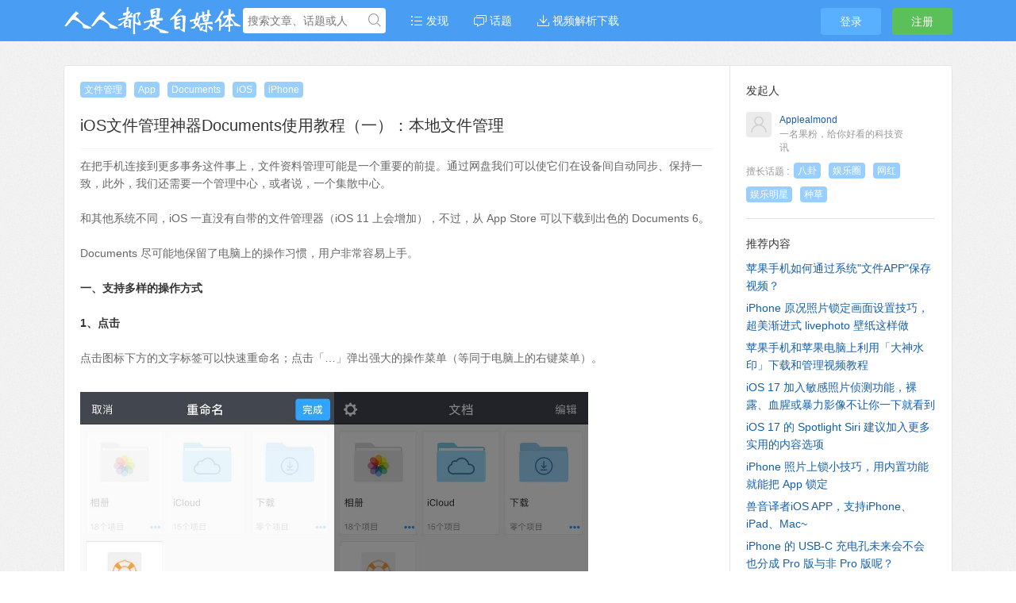

--- FILE ---
content_type: text/html; charset=UTF-8
request_url: https://www.iiilab.com/article/61
body_size: 7838
content:
<!DOCTYPE html>
<html>
<head>
<meta content="text/html;charset=utf-8" http-equiv="Content-Type" />
<meta content="width=device-width, initial-scale=1.0, maximum-scale=1.0, user-scalable=no" name="viewport" />
<meta http-equiv="X-UA-Compatible" content="IE=edge,Chrome=1" />
<meta name="renderer" content="webkit" />
<meta name="force-rendering" content="webkit" />
<title>iOS文件管理神器Documents使用教程（一）：本地文件管理 - 人人都是自媒体</title>
<meta name="keywords" content="ios,文件,管理,神器,documents,使用,教程,本地" />
<meta name="description" content="iOS文件管理神器Documents使用教程（一）：本地文件管理 - 在把手机连接到更多事务这件事上，文件资料管理可能是一个重要的前提。通过网盘我们可以使它们在设备间自动同步、保持一致，此外，我们还需要一个管理中心，或者说，一个集散中心。
 
和其他系统不同，iOS 一直没有自带的文件管理器（iOS 11 上会增加），不过，..."  />
<base href="https://www.iiilab.com/" /><!--[if IE]></base><![endif]-->
<link href="https://www.iiilab.com/static/css/default/img/favicon.ico?v=20221212" rel="shortcut icon" type="image/x-icon" />

<link rel="stylesheet" type="text/css" href="https://www.iiilab.com/static/css/bootstrap.css" />
<link rel="stylesheet" type="text/css" href="https://www.iiilab.com/static/css/icon.css" />

<link href="https://www.iiilab.com/static/css/default/common.css?v=20221212" rel="stylesheet" type="text/css" />
<link href="https://www.iiilab.com/static/css/default/link.css?v=20221212" rel="stylesheet" type="text/css" />
<link href="https://www.iiilab.com/static/js/plug_module/style.css?v=20221212" rel="stylesheet" type="text/css" />


<script type="text/javascript">
	var _C5B7C383135E2F8276AA99835AD4F4B6="";
	var G_POST_HASH=_C5B7C383135E2F8276AA99835AD4F4B6;
	var G_INDEX_SCRIPT = "";
	var G_SITE_NAME = "人人都是自媒体";
	var G_BASE_URL = "https://www.iiilab.com";
	var G_STATIC_URL = "https://www.iiilab.com/static";
	var G_UPLOAD_URL = "/uploads";
	var G_USER_ID = "";
	var G_USER_NAME = "";
	var G_UPLOAD_ENABLE = "N";
	var G_UNREAD_NOTIFICATION = 0;
	var G_NOTIFICATION_INTERVAL = 100000;
	var G_CAN_CREATE_TOPIC = "";
	var G_ADVANCED_EDITOR_ENABLE = "Y";
	var FILE_TYPES = "jpg,jpeg,png,gif,doc,docx,pdf";


	</script>
<script src="https://www.iiilab.com/static/js/jquery.2.js?v=20221212" type="text/javascript"></script>
<script src="https://www.iiilab.com/static/js/jquery.form.js?v=20221212" type="text/javascript"></script>
<script src="https://www.iiilab.com/static/js/plug_module/plug-in_module.js?v=20221212" type="text/javascript"></script>
<script src="https://www.iiilab.com/static/js/aws.js?v=20221212" type="text/javascript"></script>
<script src="https://www.iiilab.com/static/js/aw_template.js?v=20221212" type="text/javascript"></script>
<script src="https://www.iiilab.com/static/js/app.js?v=20221212" type="text/javascript"></script>
<script type="text/javascript" src="https://www.iiilab.com/static/js/compatibility.js"></script>
<!--[if lte IE 8]>
	<script type="text/javascript" src="https://www.iiilab.com/static/js/respond.js"></script>
<![endif]-->
<script data-ad-client="ca-pub-2341115656300335" async src="https://pagead2.googlesyndication.com/pagead/js/adsbygoogle.js"></script>
</head>
<noscript unselectable="on" id="noscript">
    <div class="aw-404 aw-404-wrap container">
        <img src="https://www.iiilab.com/static/common/no-js.jpg">
        <p>你的浏览器禁用了JavaScript, 请开启后刷新浏览器获得更好的体验!</p>
    </div>
</noscript>
<body>
	<div class="aw-top-menu-wrap">
		<div class="container">
			<!-- logo -->
			<div class="aw-logo hidden-xs">
				<a href="https://www.iiilab.com"></a>
			</div>
			<!-- end logo -->
			<!-- 搜索框 -->
			<div class="aw-search-box  hidden-xs hidden-sm">
				<form class="navbar-search" action="https://www.iiilab.com/search/" id="global_search_form" method="post">
					<input class="form-control search-query" type="text" placeholder="搜索文章、话题或人" autocomplete="off" name="q" id="aw-search-query" />
					<span title="搜索" id="global_search_btns" onClick="$('#global_search_form').submit();"><i class="icon icon-search"></i></span>
					<div class="aw-dropdown">
						<div class="mod-body">
							<p class="title">输入关键字进行搜索</p>
							<ul class="aw-dropdown-list collapse"></ul>
							<p class="search"><span>搜索:</span><a onClick="$('#global_search_form').submit();"></a></p>
						</div>
						<!--<div class="mod-footer">-->
							<!--<a href="https://www.iiilab.com/publish" onClick="$('#header_publish').click();" class="pull-right btn btn-mini btn-success publish">发起问题</a>-->
						<!--</div>-->
					</div>
				</form>
			</div>
			<!-- end 搜索框 -->
			<!-- 导航 -->
			<div class="aw-top-nav navbar">
				<div class="navbar-header">
				  <button  class="navbar-toggle pull-left">
					<span class="icon-bar"></span>
					<span class="icon-bar"></span>
					<span class="icon-bar"></span>
				  </button>
				</div>
				<nav role="navigation" class="collapse navbar-collapse bs-navbar-collapse">
				  <ul class="nav navbar-nav">
					<!---->
					<li><a href="https://www.iiilab.com" class=""><i class="icon icon-list"></i> 发现</a></li>

					<!-- <li><a href="https://www.iiilab.com/question/" class="">问题</a></li>

					<li><a href="https://www.iiilab.com/article/" class="active">文章</a></li> -->
					  <li><a href="https://www.iiilab.com/topic/" ><i class="icon icon-topic"></i> 话题</a></li>
					  <li><a href="https://weibo.iiilab.com/"><i class="icon icon-download"></i> 视频解析下载</a></li>
					  									  </ul>
				</nav>
			</div>
			<!-- end 导航 -->
			<!-- 用户栏 -->
			<div class="aw-user-nav">
				<!-- 登陆&注册栏 -->
									<a class="login btn btn-normal btn-primary" href="https://www.iiilab.com/login/">登录</a>
					<a class="register btn btn-normal btn-success" href="https://www.iiilab.com/account/register/">注册</a>								<!-- end 登陆&注册栏 -->
			</div>
			<!-- end 用户栏 -->
			<!-- 发起 -->
						<!-- end 发起 -->
		</div>
	</div>
	

<div class="aw-container-wrap">
    <div class="container">
        <div class="row">
            <div class="aw-content-wrap clearfix">
                <div class="col-sm-12 col-md-9 aw-main-content aw-article-content">
                    <div class="aw-mod aw-topic-bar" id="question_topic_editor" data-type="article" data-id="61">
                        <div class="tag-bar clearfix">
                                                                                    <span class="topic-tag" data-id="70">
                                <a class="text" href="https://www.iiilab.com/topic/%E6%96%87%E4%BB%B6%E7%AE%A1%E7%90%86">文件管理</a>
                            </span>
                                                        <span class="topic-tag" data-id="28">
                                <a class="text" href="https://www.iiilab.com/topic/App">App</a>
                            </span>
                                                        <span class="topic-tag" data-id="71">
                                <a class="text" href="https://www.iiilab.com/topic/Documents">Documents</a>
                            </span>
                                                        <span class="topic-tag" data-id="57">
                                <a class="text" href="https://www.iiilab.com/topic/iOS">iOS</a>
                            </span>
                                                        <span class="topic-tag" data-id="22">
                                <a class="text" href="https://www.iiilab.com/topic/iPhone">iPhone</a>
                            </span>
                                                        
                                                    </div>
                    </div>
                    <div class="aw-mod aw-question-detail">
                        <div class="mod-head">
                            <h1>
                                iOS文件管理神器Documents使用教程（一）：本地文件管理                            </h1>

                                                    </div>
                        <div class="mod-body">
                            <div class="content markitup-box">
                                在把手机连接到更多事务这件事上，文件资料管理可能是一个重要的前提。通过网盘我们可以使它们在设备间自动同步、保持一致，此外，我们还需要一个管理中心，或者说，一个集散中心。<br />
 <br />
和其他系统不同，iOS 一直没有自带的文件管理器（iOS 11 上会增加），不过，从 App Store 可以下载到出色的 Documents 6。<br />
 <br />
Documents 尽可能地保留了电脑上的操作习惯，用户非常容易上手。<br />
 <br />
<strong>一、支持多样的操作方式</strong><br />
 <br />
<strong>1、点击​</strong><br />
 <br />
点击图标下方的文字标签可以快速重命名；点击「…」弹出强大的操作菜单（等同于电脑上的右键菜单）。<br />
<br />
<img src="https://img1.iiilab.com/article/1512273349323_67_784.jpeg" /><br />
 <br />
在操作菜单中有两个「复制」选项，第一个选项是将文件（夹）复制到其他位置，第二个选项是在当前位置创建副本。<br />
 <br />
<strong>2、拖放</strong><br />
 <br />
Documents 还支持拖放操作，可以将文件（夹）直接拖放到目标文件夹上来实现移动。将文件（夹）拖到文件夹上不放，Documents 会打开这个文件夹，所以拖放操作支持直接将文件（夹）移动到层级深入的位置。<br />
<br />
要将文件（夹）移动到上级文件夹中，将它拖到左上方的「&lt; 返回」按钮上松开即可，如果要往上更多层级，拖到「&lt; 返回」按钮时不放，视图将不断返回。<br />
<br />
Documents 还支持将文件（夹）拖放到下方的「文档」「服务」等选项卡，如果要将文件（夹）从层级很深的位置移动到顶层，直接拖放到下方的「文档」图标上即可。<br />
 <br />
<strong>3、多选</strong><br />
 <br />
因为没有鼠标，要同时操作多个文件必须依靠右上角的「编辑」按钮。在点击「编辑」按钮后，文件（夹）变成可勾选状态，下方选项卡的位置会出现操作菜单。在勾选多个文件（夹）之后同样可以使用拖放操作。<br />
<br />
<img src="https://img1.iiilab.com/article/1512273363886_104_179.png" /><br />
 <br />
<strong>4、建立归类文件夹</strong><br />
 <br />
在点击「编辑」按钮后，界面左上角会出现「新建文件夹」图标，用户可以建立文件夹归类存放文件。<br />
 <br />
<strong>二、支持多种文件格式</strong><br />
 <br />
作为一款优秀的文件管理工具，Documents 支持打开大量的文件格式，图片文件、文本文件、PDF 文件、Office（iWork）文档、网页文件、ePub 电子书、视频音频文件、Zip 或 Rar 压缩包都不在话下，遇到在其他 App 里无法查看的文件，可以放到 Documents 里试试。<br />
<br />
Documents 有 PDF 批注功能，有这一需要的用户可以省掉一个专用批注 PDF 的 App。<br />
<br />
<strong>三、支持文件打包</strong><br />
<br />
Documents 还可以创建 Zip 压缩包，不过因为编码问题，创建的压缩包在 Windows 系统上打开或解压，文件名会显示为乱码。<br />
<br />
<strong>四、辅助快速定位文件</strong><br />
<br />
Documents 的查找功能支持按文件名查找，也支持按文件内容查找。<br />
<br />
那些频繁用到的重要文件（夹），我们可以为它们添加星标。「星标」选项卡中会列出所有添加了星标的文件（夹），方便我们快速打开。<br />
<br />
有些文件（夹）不会频繁用到，但也比较重要，我们可以用颜色来标记，使它在浏览视图里被凸显。
                                
                                
                                <p style="margin-bottom:0;margin-top:20px;background-color:#f2f2f2;">转载请注明出处，本文地址：<a href="https://www.iiilab.com/article/61">https://www.iiilab.com/article/61</a></p>
                            </div>
                            <div class="meta clearfix">
                                <div class="aw-article-vote pull-left disabled">
                                    <a href="javascript:;" class="agree" onclick="AWS.User.article_vote($(this), 61, 1);"><i class="icon icon-agree"></i> <b>1</b></a>
                                                                    </div>

                                <span class="pull-right  more-operate">
                                    
                                    
                                    <a class="text-color-999 dropdown-toggle" data-toggle="dropdown">
                                        <i class="icon icon-share"></i> 分享                                    </a>
                                    <div aria-labelledby="dropdownMenu" role="menu" class="aw-dropdown shareout pull-right">
                                        <ul class="aw-dropdown-list">
                                            <li><a onclick="AWS.User.share_out({webid: 'tsina', content: $(this).parents('.aw-question-detail').find('.markitup-box')});"><i class="icon icon-weibo"></i> 微博</a></li>
											<li><a onclick="AWS.User.share_out({webid: 'qzone', content: $(this).parents('.aw-question-detail')});"><i class="icon icon-qzone"></i> QZONE</a></li>
											<li><a onclick="AWS.User.share_out({webid: 'weixin', content: $(this).parents('.aw-question-detail')});"><i class="icon icon-wechat"></i> 微信</a></li>
                                        </ul>
                                    </div>

                                    <em class="text-color-999">2017-11-09</em>
                                </span>
                            </div>
                        </div>
                        <div class="mod-footer">
                                                        <div class="aw-article-voter">
                                                                <a href="https://www.iiilab.com/people/WeMedia" class="voter" data-toggle="tooltip" data-placement="right" data-original-title="WeMedia"><img alt="WeMedia" src="https://www.iiilab.com/static/common/avatar-mid-img.png" /></a>
                                                                <!--<a class="more-voters">...</a>-->
                            </div>
                                                    </div>
                    </div>

                    <!-- 相关推荐 -->
                    <div class="aw-mod">
                        <div class="mod-head common-head">
                            <h2>相关文章</h2>
                        </div>
                        <div class="mod-body" style="padding:10px 20px 0;">
                            <script async src="//pagead2.googlesyndication.com/pagead/js/adsbygoogle.js"></script>
                            <ins class="adsbygoogle"
                                 style="display:block"
                                 data-ad-format="autorelaxed"
                                 data-ad-client="ca-pub-2341115656300335"
                                 data-ad-slot="1419596951"></ins>
                            <script>
                                (adsbygoogle = window.adsbygoogle || []).push({});
                            </script>
                        </div>
                    </div>

                    <!-- 文章评论 -->
                    <div class="aw-mod">
                        <div class="mod-head common-head">
                            <h2>0 个评论</h2>
                        </div>

                        <div class="mod-body aw-feed-list">
                                                    </div>

                        
                                            </div>
                    <!-- end 文章评论 -->

                    <!-- 回复编辑器 -->
                    <div class="aw-mod aw-article-replay-box">
                        <a name="answer_form"></a>
                                                <p align="center">要回复文章请先<a href="https://www.iiilab.com/login/">登录</a>或<a href="https://www.iiilab.com/account/register/">注册</a></p>
                                            </div>
                    <!-- end 回复编辑器 -->
                </div>
                <!-- 侧边栏 -->
                <div class="col-sm-12 col-md-3 aw-side-bar hidden-sm hidden-xs">

                   <!--  <div class="aw-mod">
                        <div class="mod-head">
                            <h3>赞助商</h3>
                        </div>
                        <div class="mod-body">
                            <ul>
                                <li><a target="_blank" href="http://www.yzzmtzs.com/?channel=yk2" rel="nofollow"><img src="https://img1.iiilab.com/article/1584976241861_18_349.jpg" style="max-width:100%;max-height:60px;" alt=""></a></li>
                            </ul>
                        </div>
                    </div>
 -->
                    <!-- 发起人 -->
                                        <div class="aw-mod user-detail">
                        <div class="mod-head">
                            <h3>发起人</h3>
                        </div>
                        <div class="mod-body">
                            <dl>
                                <dt class="pull-left aw-border-radius-5">
                                    <a href="https://www.iiilab.com/people/Applealmond"><img alt="Applealmond" src="https://www.iiilab.com/static/common/avatar-mid-img.png" /></a>
                                </dt>
                                <dd class="pull-left">
                                    <a class="aw-user-name" href="https://www.iiilab.com/people/Applealmond" data-id="13">Applealmond</a>
                                    
                                                                        <p>一名果粉，给你好看的科技资讯</p>
                                </dd>
                            </dl>
                        </div>
                        <div class="mod-footer clearfix">
                                                        <div class="aw-topic-bar">
                                <div class="topic-bar clearfix">
                                    <span class="pull-left text-color-999">
                                        擅长话题 : &nbsp;
                                    </span>
                                                                        <span class="topic-tag">
                                        <a href="https://www.iiilab.com/topic/%E5%85%AB%E5%8D%A6" class="text" data-id="617">八卦</a>
                                    </span>
                                                                        <span class="topic-tag">
                                        <a href="https://www.iiilab.com/topic/%E5%A8%B1%E4%B9%90%E5%9C%88" class="text" data-id="371">娱乐圈</a>
                                    </span>
                                                                        <span class="topic-tag">
                                        <a href="https://www.iiilab.com/topic/%E7%BD%91%E7%BA%A2" class="text" data-id="99">网红</a>
                                    </span>
                                                                        <span class="topic-tag">
                                        <a href="https://www.iiilab.com/topic/%E5%A8%B1%E4%B9%90%E6%98%8E%E6%98%9F" class="text" data-id="439">娱乐明星</a>
                                    </span>
                                                                        <span class="topic-tag">
                                        <a href="https://www.iiilab.com/topic/%E7%A7%8D%E8%8D%89" class="text" data-id="295">种草</a>
                                    </span>
                                                                    </div>
                            </div>
                                                    </div>
                    </div>
                                        <!-- end 发起人 -->

                                        <!-- 推荐内容 -->
                    <div class="aw-mod">
                        <div class="mod-head">
                            <h3>推荐内容</h3>
                        </div>
                        <div class="mod-body">
                            <ul>
                                                                <li>
                                                                        <a href="https://www.iiilab.com/article/777595785">苹果手机如何通过系统&quot;文件APP&quot;保存视频？</a>
                                                                    </li>
                                                                <li>
                                                                        <a href="https://www.iiilab.com/article/776515125">iPhone 原况照片锁定画面设置技巧，超美渐进式 livephoto 壁纸这样做</a>
                                                                    </li>
                                                                <li>
                                                                        <a href="https://www.iiilab.com/article/773264366">苹果手机和苹果电脑上利用「大神水印」下载和管理视频教程</a>
                                                                    </li>
                                                                <li>
                                                                        <a href="https://www.iiilab.com/article/797914300">iOS 17 加入敏感照片侦测功能，裸露、血腥或暴力影像不让你一下就看到</a>
                                                                    </li>
                                                                <li>
                                                                        <a href="https://www.iiilab.com/article/800573818">iOS 17 的 Spotlight Siri 建议加入更多实用的内容选项</a>
                                                                    </li>
                                                                <li>
                                                                        <a href="https://www.iiilab.com/article/786220476">iPhone 照片上锁小技巧，用内置功能就能把 App 锁定</a>
                                                                    </li>
                                                                <li>
                                                                        <a href="https://www.iiilab.com/article/771604386">兽音译者iOS APP，支持iPhone、iPad、Mac~</a>
                                                                    </li>
                                                                <li>
                                                                        <a href="https://www.iiilab.com/article/776021897">iPhone 的 USB-C 充电孔未来会不会也分成 Pro 版与非 Pro 版呢？</a>
                                                                    </li>
                                                                <li>
                                                                        <a href="https://www.iiilab.com/article/746643664">iPhone 真的要改用 USB-C 了？！欧盟统一充电标准法案正式通过</a>
                                                                    </li>
                                                                <li>
                                                                        <a href="https://www.iiilab.com/article/755361887">苹果开发者iOS内购在app store connect修改/添加收款银行</a>
                                                                    </li>
                                                            </ul>
                        </div>
                    </div>
                    <!-- end 推荐内容 -->
                    
                    
                    <div class="aw-mod">
                        <div class="mod-head">
                            <h3>赞助商</h3>
                        </div>
                        <div class="mod-body">
                            <ul>
                                <li>
                                    <script async src="//pagead2.googlesyndication.com/pagead/js/adsbygoogle.js"></script>
                                    <!-- 人人都是自媒体右侧自适应 -->
                                    <ins class="adsbygoogle"
                                         style="display:block"
                                         data-ad-client="ca-pub-2341115656300335"
                                         data-ad-slot="6282488854"
                                         data-ad-format="auto"
                                         data-full-width-responsive="true"></ins>
                                    <script>
                                        (adsbygoogle = window.adsbygoogle || []).push({});
                                    </script>
                                </li>
                            </ul>
                        </div>
                    </div>

                </div>
                <!-- end 侧边栏 -->
            </div>
        </div>
    </div>
</div>

<script type="text/javascript">
    var ANSWER_EDIT_TIME = 30;

    $(document).ready(function () {
        if ($('.aw-article-vote.disabled').length)
        {
            $('.aw-article-vote.disabled a').attr('onclick', '');
        }

        AWS.at_user_lists('#wmd-input');

        AWS.Init.init_article_comment_box($('.aw-article-comment'));
    });
</script>

<div class="aw-footer-wrap">
	<div class="aw-footer">
		联系邮箱：hi@iiilab.com<br>
		Copyright © 2026 iiiLab.com 人人都是自媒体 			</a>
		</span>

			</div>
</div>

<a class="aw-back-top hidden-xs" href="javascript:;" onclick="$.scrollTo(1, 600, {queue:true});"><i class="icon icon-up"></i></a>

<script async src="https://www.googletagmanager.com/gtag/js?id=G-3MPEPP3249"></script>
<script>
  window.dataLayer = window.dataLayer || [];
  function gtag(){dataLayer.push(arguments);}
  gtag('js', new Date());
  gtag('config', 'G-3MPEPP3249');
</script>
<script>
(function(){
    var bp = document.createElement('script');
    var curProtocol = window.location.protocol.split(':')[0];
    if (curProtocol === 'https') {
        bp.src = 'https://zz.bdstatic.com/linksubmit/push.js';        
    }
    else {
        bp.src = 'http://push.zhanzhang.baidu.com/push.js';
    }
    var s = document.getElementsByTagName("script")[0];
    s.parentNode.insertBefore(bp, s);
})();
</script>
<!-- DO NOT REMOVE -->
<div id="aw-ajax-box" class="aw-ajax-box"></div>

<div style="display:none;" id="__crond">
	<script type="text/javascript">
		$(document).ready(function () {
			$('#__crond').html(unescape('%3Cimg%20src%3D%22' + G_BASE_URL + '/crond/run/1768841260%22%20width%3D%221%22%20height%3D%221%22%20/%3E'));
		});
	</script>
</div>

<!-- Escape time: 0.22297811508179 --><!-- / DO NOT REMOVE -->

</body>
</html>


--- FILE ---
content_type: text/html; charset=utf-8
request_url: https://www.google.com/recaptcha/api2/aframe
body_size: 266
content:
<!DOCTYPE HTML><html><head><meta http-equiv="content-type" content="text/html; charset=UTF-8"></head><body><script nonce="BgYUlI-d-f8eqPnrDUYLpw">/** Anti-fraud and anti-abuse applications only. See google.com/recaptcha */ try{var clients={'sodar':'https://pagead2.googlesyndication.com/pagead/sodar?'};window.addEventListener("message",function(a){try{if(a.source===window.parent){var b=JSON.parse(a.data);var c=clients[b['id']];if(c){var d=document.createElement('img');d.src=c+b['params']+'&rc='+(localStorage.getItem("rc::a")?sessionStorage.getItem("rc::b"):"");window.document.body.appendChild(d);sessionStorage.setItem("rc::e",parseInt(sessionStorage.getItem("rc::e")||0)+1);localStorage.setItem("rc::h",'1768841266083');}}}catch(b){}});window.parent.postMessage("_grecaptcha_ready", "*");}catch(b){}</script></body></html>